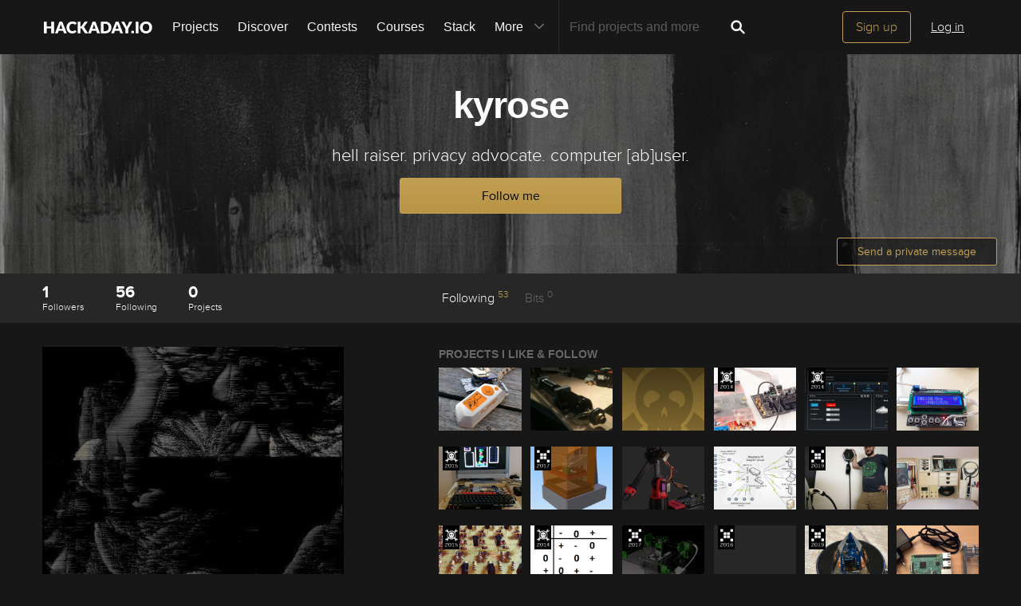

--- FILE ---
content_type: image/svg+xml; charset=utf-8
request_url: https://hackaday.io/captcha.jpg
body_size: 2389
content:
<svg xmlns="http://www.w3.org/2000/svg" width="110" height="40" viewBox="0,0,110,40"><rect width="100%" height="100%" fill="rgb(23,23,23)"/><path d="M12 28 C61 25,51 18,100 4" stroke="#cbed6c" fill="none"/><path d="M3 37 C68 29,73 2,100 39" stroke="#dd8f62" fill="none"/><path d="M15 22 C51 31,43 12,104 22" stroke="#9353d4" fill="none"/><path fill="rgb(193,159,84)" d="M16.97 10.16L13.78 10.23L13.72 16.66L16.96 16.66L17.15 10.35ZM12.27 7.09L18.67 7.00L18.66 10.24L20.35 10.30L20.35 23.29L18.77 23.34L18.72 26.54L17.12 26.57L17.13 29.82L12.18 29.75L12.12 26.44L15.37 26.44L15.36 23.18L17.00 23.20L16.97 19.91L12.21 20.03L12.14 16.71L10.56 16.75L10.54 10.24L12.20 10.27L12.26 7.08"/><path fill="rgb(193,159,84)" d="M32.52 20.04L29.20 19.97L29.33 26.60L32.51 26.53L32.39 19.91ZM32.49 10.26L29.13 10.15L29.32 16.84L32.39 16.66L32.42 10.19ZM24.44 29.83L24.31 26.45L26.03 26.55L26.03 10.30L24.39 10.28L24.29 6.93L34.19 7.08L34.01 10.15L35.73 10.25L35.65 16.67L34.12 16.76L34.17 20.07L35.75 20.02L35.73 26.50L34.17 26.56L34.18 29.83L24.26 29.65"/><path fill="rgb(193,159,84)" d="M41.39 23.23L41.49 13.58L44.72 13.56L44.66 23.25L47.89 23.23L47.92 13.51L51.16 13.50L51.19 23.28L49.49 23.21L49.59 26.55L47.84 26.43L47.99 29.83L44.60 29.69L44.60 26.44L43.13 26.59L43.02 23.24L41.49 23.33"/><path fill="rgb(193,159,84)" d="M55.20 29.74L55.15 6.94L58.37 6.90L58.53 20.06L60.16 20.07L60.14 16.80L61.77 16.80L61.80 20.08L63.30 19.97L63.33 6.99L66.51 6.92L66.66 29.82L63.29 29.71L63.24 26.40L61.74 26.53L61.70 23.23L60.04 23.20L60.10 26.51L58.49 26.52L58.47 29.75L55.14 29.68"/><path fill="rgb(193,159,84)" d="M70.62 29.73L70.74 26.60L72.19 26.42L72.18 23.17L73.85 23.21L73.95 20.05L75.48 19.96L75.43 16.66L77.17 16.77L77.07 13.43L78.80 13.53L78.71 10.19L73.92 10.27L73.92 13.53L72.28 13.51L72.25 16.73L70.72 16.83L70.64 6.99L82.04 7.02L82.08 13.57L80.33 13.44L80.39 16.75L78.74 16.72L78.86 20.10L77.08 19.93L77.16 23.26L75.47 23.20L75.56 26.54L78.73 26.47L78.86 23.34L80.35 23.21L80.31 19.92L82.10 20.09L82.02 29.75L70.68 29.79"/><path fill="rgb(193,159,84)" d="M87.74 29.79L87.77 13.58L90.98 13.53L90.88 16.68L92.54 16.72L92.58 20.01L94.29 20.09L94.11 13.42L97.46 13.51L97.54 16.84L99.02 16.69L99.01 29.69L95.79 29.72L95.78 19.96L94.17 19.97L94.25 23.30L92.65 23.33L92.58 20.01L90.99 20.04L90.96 29.77L87.65 29.70"/></svg>